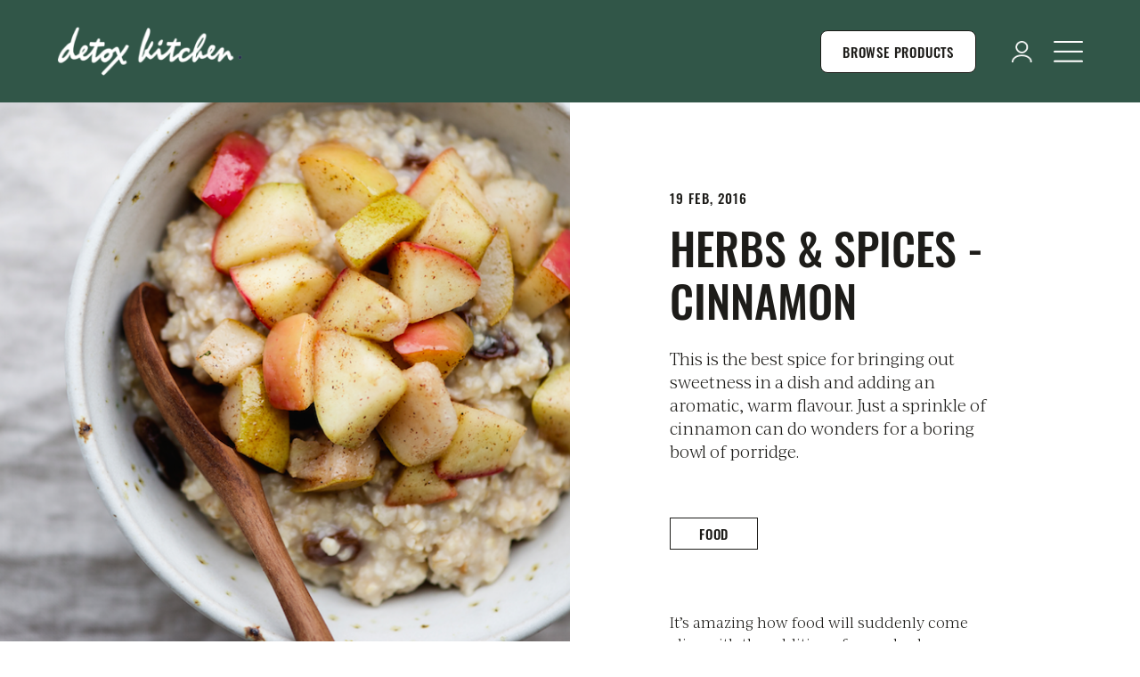

--- FILE ---
content_type: text/html; charset=UTF-8
request_url: https://detoxkitchen.co.uk/food/herbs-spices-cinnamon
body_size: 6760
content:
<!DOCTYPE html>
<!--[if IE]><![endif]-->
<!--[if lt IE 9 ]><html xmlns="http://www.w3.org/1999/xhtml" lang="en-GB" class="ie">    <![endif]-->
<!--[if IE 9 ]><html xmlns="http://www.w3.org/1999/xhtml" lang="en-GB" class="ie9">    <![endif]-->
<!--[if (gt IE 9)|!(IE)]><!--><html xmlns="http://www.w3.org/1999/xhtml" lang="en-GB"><!--<![endif]-->
	<head>
				<meta charset="UTF-8">
		<meta name="viewport" content="width=device-width,initial-scale=1">

		<link rel="apple-touch-icon" sizes="180x180" href="/images/favicons/apple-touch-icon.png?v=zX7AO4XB4r">
		<link rel="icon" type="image/png" sizes="32x32" href="/images/favicons/favicon-32x32.png?v=zX7AO4XB4r">
		<link rel="icon" type="image/png" sizes="16x16" href="/images/favicons/favicon-16x16.png?v=zX7AO4XB4r">
		<link rel="manifest" href="/images/favicons/site.webmanifest?v=zX7AO4XB4r">
		<link rel="mask-icon" href="/images/favicons/safari-pinned-tab.svg?v=zX7AO4XB4r" color="#38bcaf">
		<link rel="shortcut icon" href="/images/favicons/favicon.ico?v=zX7AO4XB4r">
		<meta name="apple-mobile-web-app-title" content="Detox Kitchen">
		<meta name="application-name" content="Detox Kitchen">
		<meta name="msapplication-TileColor" content="#38bcaf">
		<meta name="msapplication-config" content="/images/favicons/browserconfig.xml?v=zX7AO4XB4r">
		<meta name="theme-color" content="#ffffff">
		<meta name="facebook-domain-verification" content="rqoe1lmyadi5yfwojfllddxks5eun5" />

						
				
		
		
		
		<!-- TrustBox script -->
		<script type="text/javascript" src="//widget.trustpilot.com/bootstrap/v5/tp.widget.bootstrap.min.js" async></script>
		<!-- End TrustBox script -->

		<!-- Start VWO Async SmartCode -->
		<link rel="preconnect" href="https://dev.visualwebsiteoptimizer.com" />
		<script type='text/javascript' id='vwoCode'>
		window._vwo_code || (function() {
		var account_id=744314,
		version=2.0,
		settings_tolerance=2000,
		hide_element='body',
		hide_element_style = 'opacity:0 !important;filter:alpha(opacity=0) !important;background:none !important',
		/* DO NOT EDIT BELOW THIS LINE */
		f=false,d=document,v=d.querySelector('#vwoCode'),cK='_vwo_'+account_id+'_settings',cc={};try{var c=JSON.parse(localStorage.getItem('_vwo_'+account_id+'_config'));cc=c&&typeof c==='object'?c:{}}catch(e){}var stT=cc.stT==='session'?window.sessionStorage:window.localStorage;code={use_existing_jquery:function(){return typeof use_existing_jquery!=='undefined'?use_existing_jquery:undefined},library_tolerance:function(){return typeof library_tolerance!=='undefined'?library_tolerance:undefined},settings_tolerance:function(){return cc.sT||settings_tolerance},hide_element_style:function(){return'{'+(cc.hES||hide_element_style)+'}'},hide_element:function(){return typeof cc.hE==='string'?cc.hE:hide_element},getVersion:function(){return version},finish:function(){if(!f){f=true;var e=d.getElementById('_vis_opt_path_hides');if(e)e.parentNode.removeChild(e)}},finished:function(){return f},load:function(e){var t=this.getSettings(),n=d.createElement('script'),i=this;if(t){n.textContent=t;d.getElementsByTagName('head')[0].appendChild(n);if(!window.VWO||VWO.caE){stT.removeItem(cK);i.load(e)}}else{n.fetchPriority='high';n.src=e;n.type='text/javascript';n.onerror=function(){_vwo_code.finish()};d.getElementsByTagName('head')[0].appendChild(n)}},getSettings:function(){try{var e=stT.getItem(cK);if(!e){return}e=JSON.parse(e);if(Date.now()>e.e){stT.removeItem(cK);return}return e.s}catch(e){return}},init:function(){if(d.URL.indexOf('__vwo_disable__')>-1)return;var e=this.settings_tolerance();window._vwo_settings_timer=setTimeout(function(){_vwo_code.finish();stT.removeItem(cK)},e);var t=d.currentScript,n=d.createElement('style'),i=this.hide_element(),r=t&&!t.async&&i?i+this.hide_element_style():'',o=d.getElementsByTagName('head')[0];n.setAttribute('id','_vis_opt_path_hides');v&&n.setAttribute('nonce',v.nonce);n.setAttribute('type','text/css');if(n.styleSheet)n.styleSheet.cssText=r;else n.appendChild(d.createTextNode(r));o.appendChild(n);this.load('https://dev.visualwebsiteoptimizer.com/j.php?a='+account_id+'&u='+encodeURIComponent(d.URL)+'&vn='+version)}};window._vwo_code=code;code.init();})();
		</script>
		<!-- End VWO Async SmartCode -->

		
		<link rel="stylesheet" href="/css/style.css?id=96a133fd08f96743f15f34c9bdf0860f" type="text/css" media="screen">
		<link rel="stylesheet" href="/css/slick.css" type="text/css"/>
		<link rel="stylesheet" href="/css/slick-theme.css" type="text/css"/>

	<title>Herbs &amp; Spices - Cinnamon | Detox Kitchen</title>
<script>        

        dataLayer = [];
		(function(w,d,s,l,i){w[l]=w[l]||[];w[l].push({'gtm.start':
		new Date().getTime(),event:'gtm.js'});var f=d.getElementsByTagName(s)[0],
		j=d.createElement(s),dl=l!='dataLayer'?'&l='+l:'';j.async=true;j.src=
		'https://www.googletagmanager.com/gtm.js?id='+i+dl;f.parentNode.insertBefore(j,f);
		})(window,document,'script','dataLayer','GTM-MT86PRK');
	</script><meta name="generator" content="SEOmatic">
<meta name="keywords" content="cinnamon, apple, benefits, sprinkle, wonders, stronger, stick, delicate, goji, herbs, spices, spice, best, ground, addition">
<meta name="description" content="This is the best spice for bringing out sweetness in a dish and adding an aromatic, warm flavour. Just a sprinkle of cinnamon can do wonders for a boring…">
<meta name="referrer" content="no-referrer-when-downgrade">
<meta name="robots" content="all">
<meta content="en_GB" property="og:locale">
<meta content="Detox Kitchen" property="og:site_name">
<meta content="website" property="og:type">
<meta content="https://detoxkitchen.co.uk/food/herbs-spices-cinnamon" property="og:url">
<meta content="Herbs &amp; Spices - Cinnamon" property="og:title">
<meta content="This is the best spice for bringing out sweetness in a dish and adding an aromatic, warm flavour. Just a sprinkle of cinnamon can do wonders for a boring…" property="og:description">
<meta content="https://detoxkitchen.co.uk/images/blog/herbs-spices-cinnamon/_1200x630_crop_center-center_82_none/1455712605Screen_Shot_2016-02-17_at_12.36.24.png?mtime=1569430517" property="og:image">
<meta content="1200" property="og:image:width">
<meta content="630" property="og:image:height">
<meta content="Herbs &amp; Spices - Cinnamon" property="og:image:alt">
<meta content="https://www.instagram.com/thedetoxkitchen/" property="og:see_also">
<meta content="https://www.facebook.com/thedetoxkitchen/" property="og:see_also">
<meta content="https://twitter.com/thedetoxkitchen" property="og:see_also">
<meta name="twitter:card" content="summary_large_image">
<meta name="twitter:site" content="@TheDetoxKitchen">
<meta name="twitter:creator" content="@TheDetoxKitchen">
<meta name="twitter:title" content="Herbs &amp; Spices - Cinnamon">
<meta name="twitter:description" content="This is the best spice for bringing out sweetness in a dish and adding an aromatic, warm flavour. Just a sprinkle of cinnamon can do wonders for a boring…">
<meta name="twitter:image" content="https://detoxkitchen.co.uk/images/blog/herbs-spices-cinnamon/_800x418_crop_center-center_82_none/1455712605Screen_Shot_2016-02-17_at_12.36.24.png?mtime=1569430517">
<meta name="twitter:image:width" content="800">
<meta name="twitter:image:height" content="418">
<meta name="twitter:image:alt" content="Herbs &amp; Spices - Cinnamon">
<link href="https://detoxkitchen.co.uk/food/herbs-spices-cinnamon" rel="canonical">
<link href="https://detoxkitchen.co.uk/" rel="home">
<link type="text/plain" href="https://detoxkitchen.co.uk/humans.txt" rel="author">
<script>var cccSiteUrl = "https://detoxkitchen.co.uk/";</script></head>

	<body class="">			<!-- Google Tag Manager (noscript) -->
            <noscript><iframe src="https://www.googletagmanager.com/ns.html?id=GTM-MT86PRK"
height="0" width="0" style="display:none;visibility:hidden"></iframe></noscript>
            <!-- End Google Tag Manager (noscript) -->


		<!-- 1005dc98fb7fe85f19c1a5cba4aa0688 -->
		<a class="skip-main" href="#main">Skip to main content</a>

		
		
			
		<div class="site">

							
<header class="site-header container">
	<div class="site-header__content">

		<span class="nav-toggle js-nav-toggle">
			<img src="/images/menu-white.png" class="nav__icon" alt="Dropdown Menu">
		</span>

				<a class="site-header__logo" href="https://detoxkitchen.co.uk/" title="Return to the homepage">
			<img src="/images/imager/images/logo-white_8cfeea23c7460e63cd77e57baca8a3a0.png" alt="Detox Kitchen">
		</a>

		<nav class="site-header__nav nav">

			<div class="nav__item nav__item--dropdown">
				<span class="btn btn--rounded btn--txt-m nav__item-mobile-hide">Browse Products</span>
								<div class="nav__dropdown nav__dropdown--caps nav__dropdown--dark nav__dropdown--right nav__dropdown--show">
								</div>
			</div>

			
			<div class="nav__item nav__item--dropdown nav__item--mobile">
				<span class="btn btn--txt btn--arrow-down btn--dropdown mobile-user">About</span>

				<div class="nav__dropdown nav__dropdown--caps">
					<a class="btn btn--txt" href="https://detoxkitchen.co.uk/blog">Blog</a>
					<a class="btn btn--txt" href="https://detoxkitchen.co.uk/faqs">FAQs</a>
					<a class="btn btn--txt" href="https://detoxkitchen.co.uk/contact-us">Contact Us</a>
				</div>
			</div>

									
			
						

							<div class="nav__item desktop-user">
					<a class="btn btn--txt" href="https://detoxkitchen.co.uk/login"><img src="/images/user-icon-white.png" class="nav__icon" alt="User Icon"></a>
				</div>
			
							<div class="nav__item nav__item--sep nav__item--sep mobile-user">
					<a class="btn btn--txt" href="https://detoxkitchen.co.uk/login">Login</a>
				</div>
			
			<div class="nav__item nav__item--dropdown nav__toggle">
				<span class="btn btn--txt desktop-user"><img src="/images/menu-white.png" class="nav__icon" alt="Dropdown Menu"></span>
				<span class="btn btn--txt btn--arrow-down btn--dropdown mobile-user">Need Help?</span>

				<div class="nav__dropdown nav__dropdown--caps">
					<a class="btn btn--txt desktop-user" href="https://detoxkitchen.co.uk/blog">Blog</a>
					<a class="btn btn--txt desktop-user" href="https://detoxkitchen.co.uk/faqs">FAQs</a>
					<a class="btn btn--txt desktop-user" href="https://detoxkitchen.co.uk/contact-us">Contact Us</a>
				</div>
			</div>
			<div class="nav__social social mobile-user">
				<a class="social__item social__item--twitter" href="https://twitter.com/TheDetoxKitchen" target="_blank"><img src="/images/icon-twitter.png" alt="Twitter"/></a>
				<a class="social__item social__item--facebook" href="https://www.facebook.com/thedetoxkitchen" target="_blank"><img src="/images/icon-facebook.png" alt="Facebook"/></a>
				<a class="social__item social__item--instagram" href="https://www.instagram.com/thedetoxkitchen/" target="_blank"><img src="/images/icon-instagram.png" alt="Instagram"/></a>
			</div>
		</nav>


		
		<div class="mobile-user">
							<span class="nav__item">
					<a class="btn btn--txt" href="https://detoxkitchen.co.uk/login">
						<img src="/images/user-icon-white.png" class="nav__icon" alt="User Icon">
					</a>
				</span>
			
					</div>


		
	</div>
</header>
			
			<main class="site-wrap" id="main">
				
	

				

<div class="editorial">
	<div class="editorial__item editorial__image" style="background-image: url(/images/blog/herbs-spices-cinnamon/1455712605Screen_Shot_2016-02-17_at_12.36.24.png);"></div>

	<div class="editorial__item editorial__content">
	<div class="editorial__copy">
		<p class="heading-five">19 Feb, 2016</p>
		<h1 class="heading-one">Herbs &amp; Spices - Cinnamon</h1>
		<p class="paragraph-two">This is the best spice for bringing out sweetness in a dish and adding an aromatic, warm flavour. Just a sprinkle of cinnamon can do wonders for a boring bowl of porridge.</p>
		<a href="https://detoxkitchen.co.uk/food" class="btn editorial__category">Food</a>
		<div class="paragraph-three">
			<p>It’s amazing how food will suddenly come alive with the addition of some herbs or spices. However sometimes we all just need a little guidance as to what goes best with what and when to add certain things in when cooking. This is why we will be looking at each of our favourite herbs and spices in turn on our blog, letting you know exactly how to get the most out of them.</p><p><strong>Cinnamon</strong></p><p>There are many benefits to this delicious spice, including its ability to help control blood sugar levels. It's the best spice for bringing out sweetness in a dish and adding an aromatic, warm flavour. Just a sprinkle of cinnamon can do wonders for a boring bowl of porridge. Ground cinnamon is much stronger than stick cinnamon, so use with a delicate touch.</p><p><strong>Now put your newfound knowledge to use:</strong></p><p>Our <a href="https://detoxkitchen.co.uk/recipes/quinoa-apple-and-goji-berry-porridge">Quinoa, Apple, Cinnamon and Goji Berry Porridge</a> is rich in protein, iron and fiber. Quinoa is hot on the heels of its old friend the oat, for the title of most nutritious and filling breakfast.</p><p> </p><p> </p><div id="mc_embed_signup"> <div id="mc_embed_signup_scroll">Keep in touch, sign up to our newsletter <div class="clear"></div> </div></div>
		</div>
		
			</div>

	<div class="editorial__social social">
		<a class="social__item social__item--twitter" href="https://twitter.com/TheDetoxKitchen" target="_blank"><img src="/images/icon-twitter.png" alt="twitter"/></a>
		<a class="social__item social__item--facebook" href="https://www.facebook.com/thedetoxkitchen" target="_blank"><img src="/images/icon-facebook.png" alt="facebook"/></a>
		<a class="social__item social__item--instagram" href="https://www.instagram.com/thedetoxkitchen/" target="_blank"><img src="/images/icon-instagram.png" alt="instagram"/></a>
	</div>


	<div class="related-articles">
		<h2 class="related-articles__heading heading-four">Other articles you might like:</h2>
					<a class="related-articles__item" href="https://detoxkitchen.co.uk/food/the-benefits-of-bone-broth">
				<div class="related-articles__thumbnail">
											<img src="/images/blog/the-benefits-of-bone-broth/DK_Soup-copy.jpg" alt="The Benefits of Bone Broth">
									</div>
				<div class="related-articles__copy">
					<h2 class="related-articles__sub-heading heading-four">The Benefits of Bone Broth</h2>
					<h3 class="related-articles__category paragraph all-caps">Food</h3>
				</div>
			</a>
					<a class="related-articles__item" href="https://detoxkitchen.co.uk/food/summer-nutrition-with-phoebe-liebling">
				<div class="related-articles__thumbnail">
											<img src="/images/blog/summer-nutrition-with-phoebe-liebling/DetoxKitchen_Tomatoes_012.jpg" alt="Summer Nutrition with Phoebe Liebling">
									</div>
				<div class="related-articles__copy">
					<h2 class="related-articles__sub-heading heading-four">Summer Nutrition with Phoebe Liebling</h2>
					<h3 class="related-articles__category paragraph all-caps">Food</h3>
				</div>
			</a>
			</div>
</div>





	<div class="banner editorial__banner bg--sixteen">
		<div class="banner__icon">
			<img src="/images/icon-mail.png" alt="Newsletter Icon">
		</div>
		<h3 class="banner__subheading heading-four">It’s cool to be kind. And to be one of our subscribers.</h3>
				<div class="banner__signup">
			    	<p>Pop in your email and phone number to sign up to our weekly digest – the only place to hear about exclusive offers, as well as delicious, healthy recipes and content you actually want to read. You'll also be sent a welcome 15% discount off your first purchase.</p>
	
	<div class="klaviyo-form-X2TMi4"></div>
	

		</div>
	</div>

	<div class="banner editorial__banner bg--ten">
		<h2 class="banner__heading heading-two">Explore our meal plans</h2>
		<p class="banner__paragraph paragraph-three">Whether you’re looking to kick-start healthy eating habits with a few well-placed meals, or want to eat a healthy, balanced diet every day, we've got the meal plan to suit your needs.</p>
		<a class="btn" href="/meal-plans">Browse Meal Plans</a>
	</div>

	<footer class="editorial__footer site-footer site-footer--mobile container bg--three">

		<div class="site-footer__content">

			<div class="site-footer__item">
				<h2 class="site-footer__toggle heading-five">Contact Us</h2>
				<span class="site-footer__draw">
					<p class="paragraph-four">Email: <a href="/cdn-cgi/l/email-protection#066569687267657246626372697e6d6f72656e636828656928736d"><span class="__cf_email__" data-cfemail="365559584257554276525342594e5d5f42555e535818555918435d">[email&#160;protected]</span></a></p>
					<p class="paragraph-four">Phone: <a href="tel:02038157271">020 3815 7271</a></p>
					<p class="paragraph-four">9am to 5:30pm Monday to Friday.</p>
				</span>
			</div>

			<div class="site-footer__item">
				<h2 class="site-footer__toggle heading-five">Help & Info</h2>
				<span class="site-footer__draw">
					<p class="paragraph-four"><a href="https://intercom.help/detox-kitchen-help-center/en">FAQs</a></p>
					<p class="paragraph-four"><a href="#!">Delivery information</a></p>
					<p class="paragraph-four"><a href="/careers">Careers</a></p>
				</span>
			</div>

			<div class="site-footer__item">
				<h2 class="site-footer__toggle heading-five">About Us</h2>
				<span class="site-footer__draw">
					<p class="paragraph-four"><a href="#!">Nutrition</a></p>
					<p class="paragraph-four"><a href="/about/our-story">Our story</a></p>
					<p class="paragraph-four"><a href="/about/cookbooks">Cookbooks</a></p>
					<p class="paragraph-four"><a href="/about/blog">Blog</a></p>
					<p class="paragraph-four"><a href="#!">Press</a></p>
					<p class="paragraph-four"><a href="/about/cafes">Cafes</a></p>
					<p class="paragraph-four"><a href="https://detoxkitchencatering.co.uk/">Corporate catering</a></p>
				</span>
			</div>

			<div class="site-footer__item site-footer__item--wide">
				<h2 class="heading-five">Join Us</h2>
					<p>Get our newsletter for exclusive benefits & offers</p>
					    	<p>Pop in your email and phone number to sign up to our weekly digest – the only place to hear about exclusive offers, as well as delicious, healthy recipes and content you actually want to read. You'll also be sent a welcome 15% discount off your first purchase.</p>
	
	<div class="klaviyo-form-X2TMi4"></div>
	


					<div class="site-footer__social social">
						<a class="social__item social__item--twitter" href="https://twitter.com/TheDetoxKitchen" target="_blank"><img src="/images/icon-twitter-white.png" alt="Twitter"/></a>
						<a class="social__item social__item--facebook" href="https://www.facebook.com/thedetoxkitchen" target="_blank"><img src="/images/icon-facebook-white.png" alt="Facebook"/></a>
						<a class="social__item social__item--instagram" href="https://www.instagram.com/thedetoxkitchen/" target="_blank"><img src="/images/icon-instagram-white.png" alt="Instagram"/></a>
					</div>
			</div>

			<div class="site-footer__lower">
				<p class="paragraph-four">&copy; Detox Kitchen 2026.</p>
				<p class="paragraph-four"><a>Privacy & Cookies</a></p>
				<p class="paragraph-four"><a>Terms</a></p>
			</div>
		</div>
	</footer>

</div>



			</main>

			
			
		</div>

		
		<script data-cfasync="false" src="/cdn-cgi/scripts/5c5dd728/cloudflare-static/email-decode.min.js"></script><script type="text/javascript">
			window.csrfTokenName = "CRAFT_CSRF_TOKEN";
			window.csrfTokenValue = "rk1\u002DkkFyMf3bcnr5QTXSebZuL2WO6GoYD8SCVZ6F_XyXU\u002DPvb5VTJM0gNf5yJEvPvB8MkxBMqBPaLBcz5ZgiL1n9zQeusZ8E32bOmgvcYhI\u003D";
		</script>
		<script type="application/javascript" async src="https://static.klaviyo.com/onsite/js/klaviyo.js?company_id=RZnrwZ"></script>
		<script src="/js/vendor.min.js" defer></script>
		<script src="/js/app.js?id=10571ab9032105bc60d4c6dcd1a85040"  defer></script>
		<script src="/js/plugins.min.js"  defer></script>
		
			
			
						<script>
			function initFreshChat() {
				window.fcWidget.init({
					token: "147ce6c0-5a87-4476-8e78-e966312bd780",
					host: "https://wchat.freshchat.com"
				});

							}
			function initialize(i,t){var e;i.getElementById(t)?initFreshChat():((e=i.createElement("script")).id=t,e.async=!0,e.src="https://wchat.freshchat.com/js/widget.js",e.onload=initFreshChat,i.head.appendChild(e))}function initiateCall(){initialize(document,"freshchat-js-sdk")}window.addEventListener?window.addEventListener("load",initiateCall,!1):window.attachEvent("load",initiateCall,!1);
		</script>
						
	<div id="ccc"><cookie-banner></cookie-banner></div><script type="application/ld+json">{"@context":"http://schema.org","@graph":[{"@type":"BlogPosting","author":{"@id":"https://detoxkitchen.co.uk/#identity"},"copyrightHolder":{"@id":"https://detoxkitchen.co.uk/#identity"},"copyrightYear":"2016","creator":{"@id":"#creator"},"dateCreated":"2019-09-25T17:39:10+01:00","dateModified":"2019-10-30T12:30:54+00:00","datePublished":"2016-02-19T12:32:00+00:00","description":"This is the best spice for bringing out sweetness in a dish and adding an aromatic, warm flavour. Just a sprinkle of cinnamon can do wonders for a boring bowl of porridge.","headline":"Herbs & Spices - Cinnamon","image":{"@type":"ImageObject","url":"https://detoxkitchen.co.uk/images/blog/herbs-spices-cinnamon/_1200x630_crop_center-center_82_none/1455712605Screen_Shot_2016-02-17_at_12.36.24.png?mtime=1569430517"},"inLanguage":"en-gb","mainEntityOfPage":"https://detoxkitchen.co.uk/food/herbs-spices-cinnamon","name":"Herbs & Spices - Cinnamon","publisher":{"@id":"#creator"},"url":"https://detoxkitchen.co.uk/food/herbs-spices-cinnamon"},{"@id":"https://detoxkitchen.co.uk/#identity","@type":"FoodEstablishment","address":{"@type":"PostalAddress","addressCountry":"United Kingdom","addressRegion":"London","postalCode":"SW8 4AB","streetAddress":"Unit 5, Linford Street Business Estate"},"description":"Detox Kitchen deliver freshly prepared, healthy meals right to your door.","email":"contact@detoxkitchen.co.uk","founder":"Lily Simpson","foundingLocation":"London","image":{"@type":"ImageObject","height":"165","url":"https://detoxkitchen.co.uk/images/content/detox-kitchen-logo.png","width":"632"},"logo":{"@type":"ImageObject","height":"60","url":"https://detoxkitchen.co.uk/images/content/_600x60_fit_center-center_82_none/detox-kitchen-logo.png?mtime=1575647291","width":"230"},"name":"Detox Kitchen","priceRange":"$","sameAs":["https://twitter.com/thedetoxkitchen","https://www.facebook.com/thedetoxkitchen/","https://www.instagram.com/thedetoxkitchen/"],"servesCuisine":"Healthy Meal Plans","telephone":"0207 498 6417","url":"https://detoxkitchen.co.uk/"},{"@id":"#creator","@type":"Organization"},{"@type":"BreadcrumbList","description":"Breadcrumbs list","itemListElement":[{"@type":"ListItem","item":"https://detoxkitchen.co.uk/","name":"Homepage","position":1},{"@type":"ListItem","item":"https://detoxkitchen.co.uk/food","name":"Food","position":2},{"@type":"ListItem","item":"https://detoxkitchen.co.uk/food/herbs-spices-cinnamon","name":"Herbs & Spices - Cinnamon","position":3}],"name":"Breadcrumbs"}]}</script><script src="https://detoxkitchen.co.uk/cpresources/75bc1f34/ccc.js?v=1720707009"></script><script defer src="https://static.cloudflareinsights.com/beacon.min.js/vcd15cbe7772f49c399c6a5babf22c1241717689176015" integrity="sha512-ZpsOmlRQV6y907TI0dKBHq9Md29nnaEIPlkf84rnaERnq6zvWvPUqr2ft8M1aS28oN72PdrCzSjY4U6VaAw1EQ==" data-cf-beacon='{"version":"2024.11.0","token":"3226026973b3485897ca5dffcb1c4124","r":1,"server_timing":{"name":{"cfCacheStatus":true,"cfEdge":true,"cfExtPri":true,"cfL4":true,"cfOrigin":true,"cfSpeedBrain":true},"location_startswith":null}}' crossorigin="anonymous"></script>
</body>
</html>


--- FILE ---
content_type: text/css
request_url: https://tags.srv.stackadapt.com/sa.css
body_size: -11
content:
:root {
    --sa-uid: '0-1f4cc995-1427-5940-620d-fccf9e22b709';
}

--- FILE ---
content_type: text/plain; charset=utf-8
request_url: https://tags.srv.stackadapt.com/saq_pxl?uid=FN2w13BYGa_nxra9Am4txw&is_js=true&landing_url=https%3A%2F%2Fdetoxkitchen.co.uk%2Ffood%2Fherbs-spices-cinnamon&t=Herbs%20%26%20Spices%20-%20Cinnamon%20%7C%20Detox%20Kitchen&tip=Qvkeo_R8kC2MwxNqVqfW9Jsnhq3XdUZAZ1cQZWJkTSw&host=https%3A%2F%2Fdetoxkitchen.co.uk&l_src=&l_src_d=&u_src=&u_src_d=&shop=false&sa-user-id-v3=s%253AAQAKIEKXhJxI9O-nIu5n-Aac32FpSxc9FnHo_U2KGL6t4WCvELcBGAQg4pzEywYwAToE_kXKCEIEWfgP_Q.Ob8FEEejh940%252FGt3WpYobBdafDD7wNPhbgzC3XU640Y&sa-user-id-v2=s%253AH0zJlRQnWUBiDfzPniK3CRK_oT4.SVuvERDmbBJdibFAhKHcti1%252Brx4zlJbHBOC664e9fxk&sa-user-id=s%253A0-1f4cc995-1427-5940-620d-fccf9e22b709.bIB%252F4OApBI9DNon1j4GM3YOsR%252FpflsHAImvxZzFHhf0
body_size: 40
content:
{"conversion_tracker_uids":null,"retargeting_tracker_uids":["gtWqkt8UYlRER1cmuu8nMx"],"lookalike_tracker_uids":["jtuyYUPi9EfwnSE9NdBy75"]}